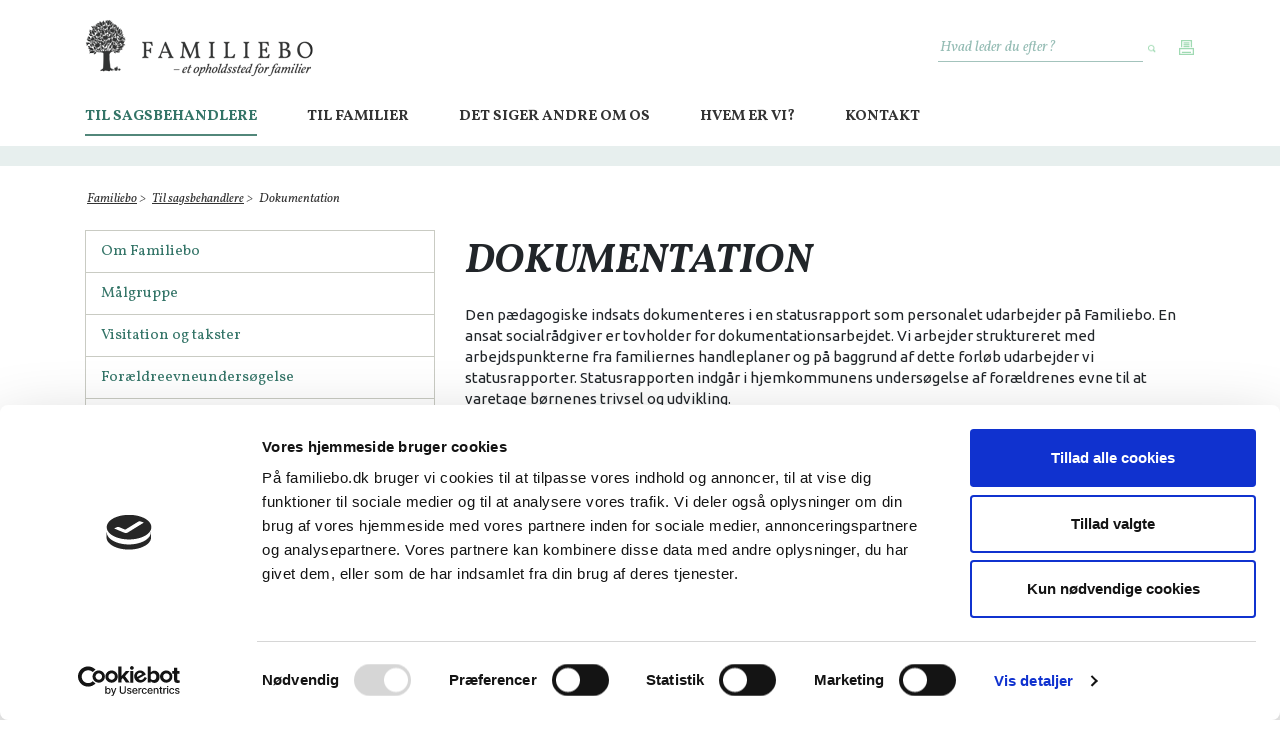

--- FILE ---
content_type: text/html; charset=utf-8
request_url: https://familiebo.dk/til-sagsbehandlere/dokumentation/
body_size: 3169
content:

<!doctype html>
<html lang="da">
<head>
    <meta http-equiv="Content-type" content="text/html; charset=UTF-8">
    <meta name="viewport" content="width=device-width, initial-scale=1.0">

    <title>Dokumentation  - Familiebo</title>

    <meta name="description" content="">


    <link rel="canonical" href="https://familiebo.dk/til-sagsbehandlere/dokumentation/" />

    <!-- Disable tap highlight on IE -->
    <meta name="msapplication-tap-highlight" content="no">

    <link href='//fonts.googleapis.com/css?family=Vollkorn:400italic,700italic,400,700' rel='stylesheet' type='text/css'>
    <link href='//fonts.googleapis.com/css?family=Ubuntu:300,400' rel='stylesheet' type='text/css'>
    <link href="//use.fontawesome.com/releases/v5.6.3/css/all.css" rel="stylesheet" integrity="sha384-UHRtZLI+pbxtHCWp1t77Bi1L4ZtiqrqD80Kn4Z8NTSRyMA2Fd33n5dQ8lWUE00s/" crossorigin="anonymous">

    <link href="https://stackpath.bootstrapcdn.com/bootstrap/4.3.1/css/bootstrap.min.css" type="text/css" rel="stylesheet"/><link href="https://use.fontawesome.com/releases/v5.6.3/css/all.css" integrity="sha384-UHRtZLI+pbxtHCWp1t77Bi1L4ZtiqrqD80Kn4Z8NTSRyMA2Fd33n5dQ8lWUE00s/" crossorigin="anonymous" type="text/css" rel="stylesheet"/><link href="https://cdn.jsdelivr.net/gh/fancyapps/fancybox@3.5.7/dist/jquery.fancybox.min.css" type="text/css" rel="stylesheet"/><link href="/DependencyHandler.axd?s=L2Nzcy9hbmltYXRlLmNzczsvY3NzL21haW4uY3NzOw&amp;t=Css&amp;cdv=2" type="text/css" rel="stylesheet"/>

    

    <script id="Cookiebot" 
            src="https://consent.cookiebot.com/uc.js" 
            data-cbid="cb78a9ae-297f-48c8-b404-e5367af3ef93" 
            data-blockingmode="auto" 
            type="text/javascript"></script>


        <script async src="https://www.googletagmanager.com/gtag/js?id=UA-133659808-1"></script>
        <script>
            window.dataLayer = window.dataLayer || [];
            function gtag() { dataLayer.push(arguments); }
            gtag('js', new Date());

            gtag('config', 'UA-133659808-1');
        </script>
</head>
<body>
    <div class="container page-heading">
    
<style type="text/css">
    .logo-as-text {
        font-size: 1.5rem;
        text-transform: uppercase;
    }
    .logo-as-text-sub {
        font-size: 0.8rem;
        font-style: italic;
        padding-left: 1rem;
    }
</style>

<div class="row logo-bar">
    <div class="col-12 col-sm-6">
        <a href="/">
                <img src="/media/ke5d3xr4/logo.png" alt="Familiebo, - et opholdssted for familier" />
        </a>
    </div>
    <div class="col-12 col-sm-6 service-bar">
        <div class="row service-bar-frame">
            <div class="col-2 d-md-none d-flex flex-column align-items-sm-center align-items-start p-0">
                <button type="button" class="navbar-toggler d-md-none" data-toggle="collapse" data-target="#topmenubarnav">
                    <i class="fas fa-bars" style="font-size:1rem"></i>
                </button>
            </div>
            <div class="col-10 col-md-12 text-right p-0 pr-sm-3">
                <form id="formsog" action="/sogning" method="get" class="searchform">
    <div class="input-container">
        <input type="text" name="q" id="formsearch_text" placeholder="Hvad leder du efter?" />
    </div>

    <a href="javascript:document.forms.formsog.submit()" class="search-btn">
        <img src="/images/sog_btn.png" alt="Søg" width="15" height="15" /></a>

    <a href="javascript:window.print()" class="print-btn">
        <img src="/images/print_btn.png" alt="Udskriv siden" width="30" height="25" /></a>
</form>

            </div>
        </div>
    </div>
</div>

</div>
<div class="container-fluid" id="topmenubar">
    <div class="container">
        <div class="row">
            <div class="col">
                


    <div class="navigationwrapper collapse navbar navbar-collapse navbar-expand-md" id="topmenubarnav">
        <ul class="navigationlist navbar-nav">
                <li class="nav-item navigationlistitem activeitem firstitem">
                    <a href="/til-sagsbehandlere/" class=activelink><span>Til sagsbehandlere</span></a>
                </li>
                <li class="nav-item navigationlistitem">
                    <a href="/til-familier/" ><span>Til familier</span></a>
                </li>
                <li class="nav-item navigationlistitem">
                    <a href="/det-siger-andre-om-os/" ><span>Det siger andre om os</span></a>
                </li>
                <li class="nav-item navigationlistitem">
                    <a href="/hvem-er-vi/" ><span>Hvem er vi?</span></a>
                </li>
                <li class="nav-item navigationlistitem lastitem">
                    <a href="/kontakt/" ><span>Kontakt</span></a>
                </li>
        </ul>
    </div>

            </div>
        </div>
    </div>
</div>

    

<div class="container-fluid no-padding">
    <div class="top-divider"></div>
</div>

<div class="container content-area">
        <div class="row">
            <div class="col-12 breadcrumb-container">
                





    <ul class="breadcrumb">
        
            <li><a href="/">Familiebo</a> <span class="divider">&gt; </span></li>
            <li><a href="/til-sagsbehandlere/">Til sagsbehandlere</a> <span class="divider">&gt; </span></li>

        
        <li class="active">Dokumentation</li>
    </ul>

            </div>
        </div>

<div class="row pb-5">
    <div class="col-12 col-md-4 order-1 order-md-0">
        
        <div class="sidenavigation">
            <div class="navigationwrapper">
                <ul class="navigationlist">
                        <li class="navigationlistitem">
                            <a href="/til-sagsbehandlere/om-familiebo/" ><span>Om Familiebo</span></a>
                        </li>
                        <li class="navigationlistitem">
                            <a href="/til-sagsbehandlere/malgruppe/" ><span>M&#229;lgruppe</span></a>
                        </li>
                        <li class="navigationlistitem">
                            <a href="/til-sagsbehandlere/visitation-og-takster/" ><span>Visitation og takster</span></a>
                        </li>
                        <li class="navigationlistitem">
                            <a href="/til-sagsbehandlere/foraeldreevneundersogelse/" ><span>For&#230;ldreevneunders&#248;gelse</span></a>
                        </li>
                        <li class="navigationlistitem">
                            <a href="/til-sagsbehandlere/ambulant-tilbud/" ><span>Ambulant tilbud</span></a>
                        </li>
                        <li class="navigationlistitem">
                            <a href="/til-sagsbehandlere/samarbejdspartnere/" ><span>Samarbejdspartnere</span></a>
                        </li>
                        <li class="navigationlistitem activeitem">
                            <a href="/til-sagsbehandlere/dokumentation/" class=activelink><span>Dokumentation</span></a>
                        </li>
                        <li class="navigationlistitem">
                            <a href="/til-sagsbehandlere/udslusning/" ><span>Udslusning</span></a>
                        </li>
                        <li class="navigationlistitem">
                            <a href="/til-sagsbehandlere/paedagogik/" ><span>P&#230;dagogik</span></a>
                        </li>
                        <li class="navigationlistitem">
                            <a href="/til-sagsbehandlere/hverdagen/" ><span>Hverdagen</span></a>
                        </li>
                        <li class="navigationlistitem">
                            <a href="/til-sagsbehandlere/pjece-om-familiebo/" ><span>Pjece om Familiebo</span></a>
                        </li>
                        <li class="navigationlistitem">
                            <a href="/til-sagsbehandlere/pjece-om-anbringelse-pa-en-naensom-made/" ><span>Pjece om Anbringelse p&#229; en n&#230;nsom m&#229;de</span></a>
                        </li>
                </ul>
            </div>
        </div>


    </div>
    <div class="col-12 col-md-8 mb-4 mb-md-0 content-page">

        <h1>Dokumentation</h1>
        <p>Den pædagogiske indsats dokumenteres i en statusrapport som personalet udarbejder på Familiebo. En ansat socialrådgiver er tovholder for dokumentationsarbejdet. Vi arbejder struktureret med arbejdspunkterne fra familiernes handleplaner og på baggrund af dette forløb udarbejder vi statusrapporter. Statusrapporten indgår i hjemkommunens undersøgelse af forældrenes evne til at varetage børnenes trivsel og udvikling.<br /> </p>
<p>Familiebo udarbejder efter aftale med hjemkommunen en rapport om forløbet med beskrivelse af familiens ressourcer og vanskeligheder samt behov for fremtidig støtte. Første rapport udarbejdes i følge aftale med familiens hjemkommune. Rapporten indeholder en gennemgang af de punkter, der er arbejdet med samt en status for forløbets resultater. Med udgangspunkt i statusrapporten beslutter familiens hjemkommune omfanget og indholdet af det videre forløb.<br /><br />Rapporten udarbejdes på baggrund af strukturerede iagttagelser, pædagogiske tiltag og samtaler.<br /><br />Familierne præsenteres for, hvad der er skrevet i statusrapporterne, før den sendes til hjemkommunen.</p>

        


    </div>
</div>
</div>

    
<footer>
    <div class="container">
        <div class="row">
            <div class="col-12 col-md-3 col-sm-6 mb-3 mb-sm-0 order-0 order-md-0 order-sm-1">
                <p class="footertekst"><a href="/kontakt/" title="Kontakt os">KONTAKT</a> OS HVIS DU VIL VIDE MERE OM <a href="/til-sagsbehandlere/om-familiebo/" title="Om Familiebo">ARBEJDET</a> PÅ <a href="/til-familier/huset/" title="Huset">FAMILIEOPHOLDS- STEDET</a> TÆT PÅ <a href="/til-familier/byen/" title="Byen">BY OG NATUR</a> I VEJLE</p>
            </div>
            <div class="col-12 col-md-6 mb-3 mb-md-0 order-0 order-1 order-sm-0 text-center">
                <p><a href="/" title="Til forsiden af Familiebo"><img src="/media/jq3bpmmv/footer_logo.png?width=232&amp;height=230" alt="Familiebo - Jysk børneforsorg/Fredehjem" width="232" height="230"></a></p>
            </div>
            <div class="col-12 col-md-3 col-sm-6 order-2 text-sm-right">
                <p class="kontaktinfo">
    <span class="text-uppercase">Familiebo</span><br>
    Jellingvej 4<br>
    7100 Vejle<br>
    <br>
    <span class="phone">
        <a href="tel:+4575821646">Tel.  75 82 16 46</a>
    </span><br>
    <a href="mailto:sikkerpost@familiebo.dk">sikkerpost@familiebo.dk</a>
</p>
            </div>
        </div>
        <div class="row mt-3 mt-md-2">
            <div class="col">
                <span class="cookies"><a href="/hvem-er-vi/cookiepolitik/">Vi bruger cookies</a></span>
            </div>
            <div class="col text-right">
                <span class="copyright">Familiebo 2019 ©</span><br>
                <span class="cookies"><a href="https://www.codeoptimus.dk" target="_blank">Website fra CodeOptimus</a></span>
            </div>
        </div>
    </div>
</footer>


    

    <script src="https://cdnjs.cloudflare.com/ajax/libs/jquery/3.3.1/jquery.min.js" type="text/javascript"></script><script src="https://kit.fontawesome.com/fef67e8d98.js" type="text/javascript"></script><script src="https://cdnjs.cloudflare.com/ajax/libs/popper.js/1.14.7/umd/popper.min.js" type="text/javascript"></script><script src="https://stackpath.bootstrapcdn.com/bootstrap/4.3.1/js/bootstrap.min.js" type="text/javascript"></script><script src="https://cdn.jsdelivr.net/gh/fancyapps/fancybox@3.5.7/dist/jquery.fancybox.min.js" type="text/javascript"></script><script src="/DependencyHandler.axd?s=L3NjcmlwdHMvanF1ZXJ5LmZsZXhzbGlkZXIuanM7L3NjcmlwdHMvd293Lm1pbi5qczsvc2NyaXB0cy9zaXRlLmpzOw&amp;t=Javascript&amp;cdv=2" type="text/javascript"></script>

    

    <script src="https://www.codeoptimus.dk/scripts/cbchgcon.js"></script>

</body>
</html>


--- FILE ---
content_type: application/x-javascript
request_url: https://consentcdn.cookiebot.com/consentconfig/cb78a9ae-297f-48c8-b404-e5367af3ef93/familiebo.dk/configuration.js
body_size: 185
content:
CookieConsent.configuration.tags.push({id:54375163,type:"script",tagID:"",innerHash:"",outerHash:"",tagHash:"4705539543166",url:"https://www.googletagmanager.com/gtag/js?id=UA-133659808-1",resolvedUrl:"https://www.googletagmanager.com/gtag/js?id=UA-133659808-1",cat:[3]});CookieConsent.configuration.tags.push({id:54375164,type:"iframe",tagID:"",innerHash:"",outerHash:"",tagHash:"17175103034860",url:"https://maps.google.com/maps/ms?msid=203106187290027400869.0004f07729f462c5912fb&msa=0&hl=da&ie=UTF8&ll=55.716475,9.531476&spn=0,0&t=m&iwloc=0004f07729f5e45b6e8eb&output=embed",resolvedUrl:"https://maps.google.com/maps/ms?msid=203106187290027400869.0004f07729f462c5912fb&msa=0&hl=da&ie=UTF8&ll=55.716475,9.531476&spn=0,0&t=m&iwloc=0004f07729f5e45b6e8eb&output=embed",cat:[4]});CookieConsent.configuration.tags.push({id:54375165,type:"script",tagID:"",innerHash:"",outerHash:"",tagHash:"1423099088019",url:"https://consent.cookiebot.com/uc.js",resolvedUrl:"https://consent.cookiebot.com/uc.js",cat:[1]});